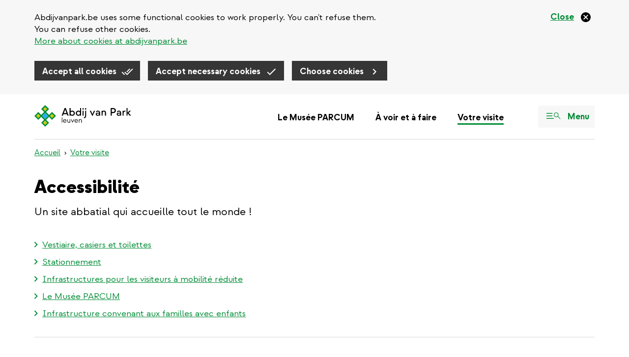

--- FILE ---
content_type: text/html; charset=UTF-8
request_url: https://www.abdijvanpark.be/fr/accessibilite
body_size: 11665
content:
<!DOCTYPE html>
<html  lang="fr" dir="ltr" prefix="og: https://ogp.me/ns#">
  <head>
    
    <!-- Favicon default -->
    <link rel="shortcut icon" type="image/ico" href="/themes/custom/leuven_rebranding/images/skins/abdijvanpark/10-favicons/favicon.ico">

    <!-- Favicons -->
    <link rel="icon" type="image/png" href="/themes/custom/leuven_rebranding/images/skins/abdijvanpark/10-favicons/abdijvanpark--16px.png" sizes="16x16"  >
    <link rel="icon" type="image/png" href="/themes/custom/leuven_rebranding/images/skins/abdijvanpark/10-favicons/abdijvanpark--32px.png" sizes="32x32"  >
    <link rel="icon" type="image/png" href="/themes/custom/leuven_rebranding/images/skins/abdijvanpark/10-favicons/abdijvanpark--96px.png" sizes="96x96"  >
    <link rel="icon" type="image/png" href="/themes/custom/leuven_rebranding/images/skins/abdijvanpark/10-favicons/abdijvanpark-180px.png" sizes="180x180">

    <!-- Apple Touch Icons -->	
    <link rel="apple-touch-icon"  href="/themes/custom/leuven_rebranding/images/skins/abdijvanpark/20-icons/abdijvanpark--16px.png" sizes="16x16"   />
    <link rel="apple-touch-icon"  href="/themes/custom/leuven_rebranding/images/skins/abdijvanpark/20-icons/abdijvanpark--32px.png" sizes="32x32"   />
    <link rel="apple-touch-icon"  href="/themes/custom/leuven_rebranding/images/skins/abdijvanpark/20-icons/abdijvanpark--96px.png" sizes="96x96"   />
    <link rel="apple-touch-icon"  href="/themes/custom/leuven_rebranding/images/skins/abdijvanpark/20-icons/abdijvanpark-180px.png" sizes="180x180" />

    <!-- Windows 8 Tiles -->
    <meta name="msapplication-TileImage" content="/themes/custom/leuven_rebranding/images/skins/abdijvanpark/20-icons/abdijvanpark-180px.png" />
    <meta name="msapplication-TileColor" content="#FFFFFF" />
    <meta name="application-name"        content="Stad Leuven websites" />



    <meta charset="utf-8" />
<link rel="canonical" href="https://www.abdijvanpark.be/fr/accessibilite" />
<link rel="image_src" href="https://www.abdijvanpark.be/sites/abdijvanpark.be/files/styles/is_og_sharing/public/images/2023-10/in%20rolstoel.jpg?itok=WqKQNnyg" />
<meta property="og:site_name" content="Abdijvanpark Leuven" />
<meta property="og:title" content="Accessibilité" />
<meta property="og:description" content="Un site abbatial qui accueille tout le monde" />
<meta property="og:image" content="https://www.abdijvanpark.be/sites/abdijvanpark.be/files/styles/is_og_sharing/public/images/2023-10/in%20rolstoel.jpg?itok=WqKQNnyg" />
<meta property="og:image" content="https://www.abdijvanpark.be/themes/custom/leuven_rebranding/images/skins/abdijvanpark/og-image.png" />
<meta property="og:image:type" content="image/jpeg" />
<meta property="og:image:width" content="1200" />
<meta property="og:image:height" content="630" />
<meta property="og:updated_time" content="2025-03-11T15:24:13+0100" />
<meta property="article:published_time" content="2023-08-25T16:34:12+0200" />
<meta property="article:modified_time" content="2025-03-11T15:24:13+0100" />
<meta name="MobileOptimized" content="width" />
<meta name="HandheldFriendly" content="true" />
<meta name="viewport" content="width=device-width, initial-scale=1.0" />
<style>#sliding-popup.sliding-popup-top { position: fixed; }</style>
<link rel="alternate" hreflang="nl" href="https://www.abdijvanpark.be/toegankelijkheid" />
<link rel="alternate" hreflang="en" href="https://www.abdijvanpark.be/en/accessibility" />
<link rel="alternate" hreflang="fr" href="https://www.abdijvanpark.be/fr/accessibilite" />

    <title>Accessibilité | Abdijvanpark Leuven</title>
    <link rel="stylesheet" media="all" href="/sites/abdijvanpark.be/files/css/css_P1SGDz5nJ2LlfFo6gjD8ChmwIqkLaZb34an-8Ge4wVs.css?delta=0&amp;language=fr&amp;theme=leuven_rebranding&amp;include=[base64]" />
<link rel="stylesheet" media="all" href="/sites/abdijvanpark.be/files/css/css_RMZG_c3BTeyNpZPUmjJH0cJNGGqjekDGP98TL22HtH0.css?delta=1&amp;language=fr&amp;theme=leuven_rebranding&amp;include=[base64]" />

    <script type="application/json" data-drupal-selector="drupal-settings-json">{"path":{"baseUrl":"\/","pathPrefix":"fr\/","currentPath":"node\/28","currentPathIsAdmin":false,"isFront":false,"currentLanguage":"fr"},"pluralDelimiter":"\u0003","suppressDeprecationErrors":true,"gtag":{"tagId":"","consentMode":false,"otherIds":[],"events":[],"additionalConfigInfo":[]},"ajaxPageState":{"libraries":"[base64]","theme":"leuven_rebranding","theme_token":null},"ajaxTrustedUrl":{"\/fr\/search\/results":true},"f_cookie_metrics":{"active":true},"data":{"extlink":{"extTarget":false,"extTargetAppendNewWindowDisplay":true,"extTargetAppendNewWindowLabel":"(opens in a new window)","extTargetNoOverride":false,"extNofollow":true,"extTitleNoOverride":false,"extNoreferrer":false,"extFollowNoOverride":true,"extClass":"ext","extLabel":"(link is external)","extImgClass":false,"extSubdomains":true,"extExclude":"","extInclude":"pers\\.leuven\\.be","extCssExclude":".paragraph--type-pt-highlight-message","extCssInclude":"","extCssExplicit":".region-content, .region-content-bottom, .region-footer, .region-content-top","extAlert":false,"extAlertText":"This link will take you to an external web site. We are not responsible for their content.","extHideIcons":false,"mailtoClass":"0","telClass":"","mailtoLabel":"(link sends email)","telLabel":"(link is a phone number)","extUseFontAwesome":true,"extIconPlacement":"append","extPreventOrphan":false,"extFaLinkClasses":"ext","extFaMailtoClasses":"fa fa-envelope-o","extAdditionalLinkClasses":"","extAdditionalMailtoClasses":"","extAdditionalTelClasses":"","extFaTelClasses":"fa fa-phone","allowedDomains":[],"extExcludeNoreferrer":""}},"eu_cookie_compliance":{"cookie_policy_version":"2.0.0","popup_enabled":true,"popup_agreed_enabled":false,"popup_hide_agreed":false,"popup_clicking_confirmation":false,"popup_scrolling_confirmation":false,"popup_html_info":"\u003Cdiv class=\u0022eu-cookie-compliance-banner\u0022\u003E\n  \u003Cdiv class=\u0022container\u0022\u003E\n    \u003Cdiv class=\u0022popup-content info eu-cookie-compliance-banner__content\u0022\u003E\n      \u003Cdiv id=\u0022popup-text\u0022 class=\u0022eu-cookie-compliance-banner__message\u0022\u003E\n        \u003C!-- this message gets set via JS in f_cookies_banner_func.js\n        This is to avoid the markup filtering done by the cookie module --\u003E\n      \u003C\/div\u003E\n      \u003Cbutton type=\u0022button\u0022 class=\u0022disagree-button decline-button eu-cookie-withdraw-button close-cross-cookie\u0022 aria-label=\u0022Close\u0022\u003E\n        \u003Cspan\u003EClose\u003C\/span\u003E\n      \u003C\/button\u003E\n\n      \u003Cdiv id=\u0022popup-buttons\u0022 class=\u0022eu-cookie-compliance-banner__buttons\u0022\u003E\n        \u003Cbutton type=\u0022button\u0022 class=\u0022agree-button eu-cookie-compliance-default-button btn btn-primary\u0022\u003EAccept all cookies\u003C\/button\u003E\n        \u003Cbutton type=\u0022button\u0022 class=\u0022eu-cookie-compliance-necessary-cookies-accept btn btn-primary\u0022\u003EAccept necessary cookies\u003C\/button\u003E\n        \u003Cbutton type=\u0022button\u0022 class=\u0022find-more-button eu-cookie-compliance-more-button btn btn-primary\u0022\u003EChoose cookies\u003C\/button\u003E\n      \u003C\/div\u003E\n    \u003C\/div\u003E\n  \u003C\/div\u003E\n\u003C\/div\u003E","use_mobile_message":false,"mobile_popup_html_info":"\u003Cdiv class=\u0022eu-cookie-compliance-banner\u0022\u003E\n  \u003Cdiv class=\u0022container\u0022\u003E\n    \u003Cdiv class=\u0022popup-content info eu-cookie-compliance-banner__content\u0022\u003E\n      \u003Cdiv id=\u0022popup-text\u0022 class=\u0022eu-cookie-compliance-banner__message\u0022\u003E\n        \u003C!-- this message gets set via JS in f_cookies_banner_func.js\n        This is to avoid the markup filtering done by the cookie module --\u003E\n      \u003C\/div\u003E\n      \u003Cbutton type=\u0022button\u0022 class=\u0022disagree-button decline-button eu-cookie-withdraw-button close-cross-cookie\u0022 aria-label=\u0022Close\u0022\u003E\n        \u003Cspan\u003EClose\u003C\/span\u003E\n      \u003C\/button\u003E\n\n      \u003Cdiv id=\u0022popup-buttons\u0022 class=\u0022eu-cookie-compliance-banner__buttons\u0022\u003E\n        \u003Cbutton type=\u0022button\u0022 class=\u0022agree-button eu-cookie-compliance-default-button btn btn-primary\u0022\u003EAccept all cookies\u003C\/button\u003E\n        \u003Cbutton type=\u0022button\u0022 class=\u0022eu-cookie-compliance-necessary-cookies-accept btn btn-primary\u0022\u003EAccept necessary cookies\u003C\/button\u003E\n        \u003Cbutton type=\u0022button\u0022 class=\u0022find-more-button eu-cookie-compliance-more-button btn btn-primary\u0022\u003EChoose cookies\u003C\/button\u003E\n      \u003C\/div\u003E\n    \u003C\/div\u003E\n  \u003C\/div\u003E\n\u003C\/div\u003E","mobile_breakpoint":768,"popup_html_agreed":false,"popup_use_bare_css":true,"popup_height":"auto","popup_width":"100%","popup_delay":1000,"popup_link":"\/fr\/cookies","popup_link_new_window":false,"popup_position":true,"fixed_top_position":true,"popup_language":"fr","store_consent":false,"better_support_for_screen_readers":false,"cookie_name":"cookie-agreed","reload_page":false,"domain":"","domain_all_sites":false,"popup_eu_only":false,"popup_eu_only_js":false,"cookie_lifetime":100,"cookie_session":0,"set_cookie_session_zero_on_disagree":1,"disagree_do_not_show_popup":false,"method":"categories","automatic_cookies_removal":false,"allowed_cookies":"ccat_necessary_cookies_required:cookie-agreed-v2-categories","withdraw_markup":"\u003Cbutton type=\u0022button\u0022 class=\u0022eu-cookie-withdraw-tab\u0022\u003EPrivacy settings\u003C\/button\u003E\n\u003Cdiv aria-labelledby=\u0022popup-text\u0022 class=\u0022eu-cookie-withdraw-banner\u0022\u003E\n  \u003Cdiv class=\u0022popup-content info eu-cookie-compliance-content\u0022\u003E\n    \u003Cdiv id=\u0022popup-text\u0022 class=\u0022eu-cookie-compliance-message\u0022 role=\u0022document\u0022\u003E\n      \u003Ch2\u003EWe use cookies on this site to enhance your user experience\u003C\/h2\u003E\u003Cp\u003EYou have given your consent for us to set cookies.\u003C\/p\u003E\n    \u003C\/div\u003E\n    \u003Cdiv id=\u0022popup-buttons\u0022 class=\u0022eu-cookie-compliance-buttons\u0022\u003E\n      \u003Cbutton type=\u0022button\u0022 class=\u0022eu-cookie-withdraw-button \u0022\u003EClose\u003C\/button\u003E\n    \u003C\/div\u003E\n  \u003C\/div\u003E\n\u003C\/div\u003E","withdraw_enabled":false,"reload_options":null,"reload_routes_list":"","withdraw_button_on_info_popup":false,"cookie_categories":["noodzakelijke_cookies_verplicht_","analytische_cookies"],"cookie_categories_details":{"noodzakelijke_cookies_verplicht_":{"uuid":"65c2891e-a224-4a61-a799-6a05daf4df7a","langcode":"nl","status":true,"dependencies":[],"id":"noodzakelijke_cookies_verplicht_","label":"Noodzakelijke cookies (verplicht)","description":"Nodig om de website goed te laten werken. Deze cookies kan je niet weigeren. \u003Cbr \/\u003E\r\n\u003Ca href=\u0022#noodzakelijke-cookies-1\u0022\u003EMeer over noodzakelijke cookies\u003C\/a\u003E","checkbox_default_state":"required","weight":-10},"analytische_cookies":{"uuid":"f31925b5-cb4d-4071-ad17-caca6bbb6f70","langcode":"nl","status":true,"dependencies":[],"id":"analytische_cookies","label":"Analytische cookies","description":"We verzamelen statistieken over jou en onze website om onze dienstverlening te verbeteren. \r\nVoor ons zijn die data anoniem, voor Google en Pingdom niet.\u003Cbr \/\u003E\r\n\u003Ca href=\u0022#analytische-cookies-2\u0022\u003EMeer over analytische cookies\u003C\/a\u003E","checkbox_default_state":"unchecked","weight":-9}},"enable_save_preferences_button":true,"cookie_value_disagreed":"0","cookie_value_agreed_show_thank_you":"1","cookie_value_agreed":"2","containing_element":"body","settings_tab_enabled":false,"olivero_primary_button_classes":"","olivero_secondary_button_classes":"","close_button_action":"close_banner","open_by_default":true,"modules_allow_popup":true,"hide_the_banner":false,"geoip_match":true,"unverified_scripts":[]},"f_cookies":{"all_categories":["noodzakelijke_cookies_verplicht_","analytische_cookies"],"hide_banner":false,"banner_message":"\u003Cp\u003EAbdijvanpark.be uses some functional cookies to work properly. You can\u0027t refuse them.\u003Cbr\u003EYou can refuse other cookies.\u003Cbr\u003E\u003Ca href=\u0022\/welke-cookies-gebruiken-we-op-abdijvanparkbe\u0022\u003EMore about cookies at abdijvanpark.be\u003C\/a\u003E\u003C\/p\u003E"},"bootstrap":{"forms_has_error_value_toggle":1,"modal_animation":1,"modal_backdrop":"true","modal_focus_input":1,"modal_keyboard":1,"modal_select_text":1,"modal_show":1,"modal_size":"modal-lg","popover_enabled":1,"popover_animation":1,"popover_auto_close":1,"popover_container":"body","popover_content":"","popover_delay":"0","popover_html":0,"popover_placement":"right","popover_selector":"","popover_title":"","popover_trigger":"click","tooltip_enabled":1,"tooltip_animation":1,"tooltip_container":"body","tooltip_delay":"0","tooltip_html":0,"tooltip_placement":"auto left","tooltip_selector":"","tooltip_trigger":"hover"},"processOnDesktopAsWell":true,"chosen":{"selector":"#webform-submission-geert-test-leuven-countries-add-form  select:visible, .webform-submission-erfgoedverordening-vragen-v2-form select#edit-wat-is-jouw-adres-,  .webform-submission-form select:visible","minimum_single":15,"minimum_multiple":15,"minimum_width":0,"use_relative_width":false,"options":{"disable_search":false,"disable_search_threshold":14,"allow_single_deselect":false,"add_helper_buttons":false,"search_contains":false,"placeholder_text_multiple":"Choose some options","placeholder_text_single":"Choose an option","no_results_text":"No results match","max_shown_results":null,"inherit_select_classes":true}},"search_api_autocomplete":{"vw_search":{"auto_submit":true,"min_length":2}},"user":{"uid":0,"permissionsHash":"879a7eb3d1e44acb9775d8d9adfeecb75ccf6ef7e75d12e029578a25e2b82547"}}</script>
<script src="/sites/abdijvanpark.be/files/js/js_6nhdRBIibx34lGw7l_0a8q8QZn9__qkw1UND2kQ8nSI.js?scope=header&amp;delta=0&amp;language=fr&amp;theme=leuven_rebranding&amp;include=[base64]"></script>
<script src="/modules/contrib/google_tag/js/gtag.js?t9l7ah"></script>

  </head>
  <body class="path-node page-node-type-ct-page abdijvanpark-be">
    <div id="overlay"></div>
    <a href="#main-content" class="visually-hidden focusable skip-link">
      Aller au contenu principal
    </a>
    
      <div class="dialog-off-canvas-main-canvas" data-off-canvas-main-canvas>
    
  <header class="header">
          
                <div  class="region region-header">
    <div class="container">
      <div class="row">
        <div class="col-sm-12">
          <section id="block-bk-branding" class="block block-system block-system-branding-block clearfix">
  
    

            <a class="logo" href="/fr" title="Accueil" rel="home">
      <img class="logo-initial" src="/themes/custom/leuven_rebranding/images/skins/abdijvanpark/logo.svg" alt="Abdijvanpark Leuven" />
              <img class="logo-focus" src="/themes/custom/leuven_rebranding/images/skins/abdijvanpark/logo_black.svg" alt="Abdijvanpark Leuven" />
          </a>
    </section>


<nav role="navigation" aria-labelledby="block-bk-main-menu-menu" id="block-bk-main-menu">
      
    

        <ul class="main-menu ">
        <li class="first">
    <a href="/fr/le-musee-parcum">
      Le Musée PARCUM</a>
    </li>
        <li>
    <a href="/fr/voir-et-faire">
      À voir et à faire</a>
    </li>
        <li class="active last">
    <a href="/fr/votre-visite">
      Votre visite</a>
    </li>
  </ul>

  </nav>
<section id="block-bk-main-menu-mobile-block" class="block block-f-menus block-f-menus-main-social-search clearfix">
  
    

      <button type="button" id="mobile-m-menu--trigger" class="navbar-toggle" aria-expanded="false">
    <div class="trigger-bars">
      <span class="icon-bar"></span>
      <span class="icon-bar"></span>
      <span class="icon-bar"></span>
    </div>
    <div class="trigger-title" id="menu-title">Menu</div>
</button>
<dialog class="mobile-m-menu--wrapper" aria-labelledby="menu-title">
  <div class="mobile-m-menu--container container">
    <div class="mobile-m-menu--header">

            <div style="max-width: 0; max-height: 0; overflow: hidden;">
        <input autofocus="true">
      </div>

      <a class="menu-logo" href="/"><span class="fr"></span></a>
      <button type="button" id="mobile-m-menu--close" aria-expanded="true">
        <svg focusable="false" aria-hidden="true" class="icon icon--close-white">
  <use xlink:href="/themes/custom/leuven_rebranding/images/icons.defs.svg?v=2023-08-17#close-white" />
</svg>
        <span class="mobile-m-menu--close--text">Close menu</span>
      </button>
    </div>

          <h2 class="menu-title">Menu</h2>

    
    <ul class="mobile-m-menu--content">
                        <li>
            
                        
            <a href="/fr/le-musee-parcum" class="mobile-m-menu--link mobile-m-menu--link--1 has-no-sub-menu">
              Le Musée PARCUM</a>
                      </li>

                                <li>
            
                        
            <a href="/fr/voir-et-faire" class="mobile-m-menu--link mobile-m-menu--link--1 has-no-sub-menu">
              À voir et à faire</a>
                      </li>

                                <li>
            
                        
            <a href="/fr/votre-visite" class="mobile-m-menu--link mobile-m-menu--link--1 has-no-sub-menu">
              Votre visite</a>
                      </li>

                                <li>
            
                        
            <a href="/fr/over-abdij-van-park" class="mobile-m-menu--link mobile-m-menu--link--1 has-no-sub-menu">
              À propos de l’Abbaye de Parc</a>
                      </li>

                                <li>
            
                        
            <a href="/fr/votre-evenement-labbaye-de-parc" class="mobile-m-menu--link mobile-m-menu--link--1 has-no-sub-menu">
              Événements B2B et Privés</a>
                      </li>

                                <li>
            
                        
            <a href="/fr/pour-les-groupes" class="mobile-m-menu--link mobile-m-menu--link--1 has-no-sub-menu">
              Pour les groupes</a>
                      </li>

                                                                          </ul>

          <div class="m-menu--search-form">
        <h2 class="search-title">Rechercher</h2>
<form class="f-search-form" data-drupal-selector="f-search-form" action="/fr/search/results" method="get" id="f-search-form" accept-charset="UTF-8">
  <label for="edit-s" class="sr-only control-label" data-drupal-selector="edit-label" disabled="">
    <span class="label-title">Rechercher</span>&nbsp;<span class="optional-field">(facultatif)</span></label><div data-drupal-selector="edit-wrapper" class="form-group js-form-wrapper form-wrapper" id="edit-wrapper">

<div class="search-input-wrapper"><input class="form-control form-autocomplete form-text main-search-input" data-drupal-selector="edit-s" data-search-api-autocomplete-search="vw_search" data-autocomplete-path="/fr/search_api_autocomplete/vw_search" type="text" id="edit-s" name="s" value="" size="60" maxlength="128" /><svg focusable="false" aria-hidden="true" class="icon icon--close icon--clear-search-input icon--size-lg"><use xlink:href="/themes/custom/leuven_rebranding/images/icons.defs.svg?v=2023-08-17#close" /></svg></div>



<button class="btn btn-primary button js-form-submit form-submit" data-drupal-selector="edit-button" type="submit" id="edit-button" value=""><span class="search-form__button-text">Rechercher</span></button></div>

</form>

      </div>
    
          <div class="mobile-m-menu--footer">
                  <div class="m-menu--social-links">
            
  <ul class="social-links list list--type-unformatted">

          <li>
        <svg focusable="false" aria-hidden="true" class="icon icon--facebook icon--size-lg">
  <use xlink:href="/themes/custom/leuven_rebranding/images/icons.defs.svg?v=2023-08-17#facebook" />
</svg>
        <a class="social-link social-link--type-facebook" href="https://www.facebook.com/AbdijvanPark" target="_blank">Facebook</a>
      </li>
    
    
          <li>
        <svg focusable="false" aria-hidden="true" class="icon icon--instagram icon--size-lg">
  <use xlink:href="/themes/custom/leuven_rebranding/images/icons.defs.svg?v=2023-08-17#instagram" />
</svg>
        <a class="social-link social-link--type-instagram" href="https://www.instagram.com/abdijvanpark/" target="_blank">Instagram</a>
      </li>
    
    
    
    
          <li>
        <svg focusable="false" aria-hidden="true" class="icon icon--linkedin icon--size-lg">
  <use xlink:href="/themes/custom/leuven_rebranding/images/icons.defs.svg?v=2023-08-17#linkedin" />
</svg>
        <a class="social-link social-link--type-linkedin" href="https://www.linkedin.com/company/abdijvanpark/" target="_blank">LinkedIn</a>
      </li>
    
    
    
    
  </ul>

          </div>
        
                  <div class="m-menu--language-switcher">
            
<div id="block-leuvenlanguageswitcher-wrapper" class="handle-focus">
  <section id="block-leuvenlanguageswitcher" class="block block-f-core block-f-core-leuven-language-switcher clearfix">
  
    

      
<div class="form-item js-form-item form-type-select js-form-type-select form-item- js-form-item- form-no-label form-group">
  
        
  
  <div class="select-wrapper"><select onchange="this.options[this.selectedIndex].value &amp;&amp; (window.location = this.options[this.selectedIndex].value);" aria-label="Language Switcher" class="form-select form-control"><option
            value="#">Français</option><option
            value="/toegankelijkheid">Nederlands</option><option
            value="/en/accessibility">English</option></select></div>

  

  
    
  


</div>

  </section>

</div>


          </div>
              </div>
      </div>
</dialog>

  </section>


        </div>
      </div>
    </div>
  </div>

                <div  class="region region-header-bottom container">
        <div class="breadcrumb-container">
    <ol class="breadcrumb">
              <li >
                      <a href="/fr">Accueil</a>
                  </li>
              <li >
                      <a href="/fr/votre-visite">Votre visite</a>
                  </li>
          </ol>
  </div>


  </div>

        </header>

  <main role="main" class="main container js-quickedit-main-content">
                <div class="region region-content-top">
      
  <h1 class="page--title">
<span>Accessibilité</span>
</h1>



  </div>

    
    <div class="row">

            
                  <section class="col-sm-12">

                                      <div class="highlighted">  <div class="region region-highlighted">
      <div data-drupal-messages-fallback class="hidden"></div>

  </div>
</div>
                  
                
                          <a id="main-content"></a>
            <div class="region region-content">
    <div class="node node--type-ct-page node--view-mode-full ds-1col clearfix not-empty" style="">



  



        <div  data-type="component-list" class="field field--name-field-ct-components field--type-entity-reference-revisions field--label-hidden">
        
                  



  
  
  
  
      <div data-type="component" data-index="0" class="clearfix paragraph paragraph--type-pt-introduction paragraph--view-mode-default">
              



      
                  <p>Un site abbatial qui accueille tout le monde&nbsp;!</p>

      
  


          </div>
  




                



  
        
  
  
  
  
  <div data-type="component" data-index="1" class="clearfix paragraph paragraph--type-pt-system-component paragraph--view-mode-default paragraph--style-border-bottom">

    
                                    
    <nav role="navigation" data-nav="in-page" class="nav-in-page" aria-label="In page navigation"></nav>



                </div>





                



  
  
  
  
      <div data-type="component" data-index="2" class="clearfix pt-text pt-text--no-media paragraph paragraph--type-pt-text paragraph--view-mode-default">
              



        <div  class="field field--name-field-pt-text field--type-text-long field--label-hidden">
        
                  <h2>Vestiaire, casiers et toilettes</h2><p>Les vestes et autres effets personnels peuvent être laissés en toute sécurité dans notre vestiaire. Les grands sacs (à dos) sont interdits au musée. Utilisez par conséquent les casiers gratuits au -2.<br>Vous trouverez des toilettes pour les visiteurs à différents endroits du musée.</p><p>Dans la brochure visiteurs, vous trouverez un plan du musée avec toutes les installations pratiques.</p>
      
  
    </div>


          </div>
  




                



  
  
  
  
      <div data-type="component" data-index="3" class="clearfix pt-text pt-text--no-media paragraph paragraph--type-pt-text paragraph--view-mode-default">
              



        <div  class="field field--name-field-pt-text field--type-text-long field--label-hidden">
        
                  <h2><strong>Stationnement</strong></h2>

<p>L’Abbaye de Parc dispose d’un parking gratuit pour une courte durée (quatre heures avec carte de stationnement). Si le parking de l’Abbaye de Parc est complet, garez-vous dans le parking payant souterrain situé sur le site Philipssite, à trois minutes en voiture de l’Abbaye de Parc.</p>

<p>Vous avez une carte de stationnement pour personnes handicapées ? Alors, vous pouvez vous garer à l'entrée du musée. Les personnes à mobilité réduite peuvent rouler jusqu’à l’accueil de l’Abbaye de Parc et de PARCUM.</p>
      
  
    </div>


          </div>
  




                



  
  
  
  
      <div data-type="component" data-index="4" class="clearfix pt-text pt-text--no-media paragraph paragraph--type-pt-text paragraph--view-mode-default">
              
          </div>
  




                



  
  
  
  
      <div data-type="component" data-index="5" class="clearfix pt-text pt-text--no-media paragraph paragraph--type-pt-text paragraph--view-mode-default">
              



        <div  class="field field--name-field-pt-text field--type-text-long field--label-hidden">
        
                  <h2>Infrastructures pour les visiteurs à mobilité réduite</h2><p><strong>Le domaine de l’abbaye</strong></p><p>La voie d’accès à l’accueil de l’Abbaye de Parc et du Musée PARCUM passe par la cour centrale (la Neerhof). Cette route est revêtue de pavés, avec des bandes de béton planes des deux côtés.</p><p>Un chemin pavé légèrement en côte vous conduit par le cimetière à l’accueil et à l’entrée du musée. Si vous venez seul, nous nous ferons un plaisir de vous aider sur cette côte. Dès votre arrivée, appelez le 016 27 44 80.</p><p>Le sentier autour des étangs est adapté aux fauteuils roulants.</p><h2>Le Musée PARCUM</h2><h4>Installations</h4><p><strong>Un peu de repos :</strong> Avec une chaise de musée, vous vous reposez où et quand bon vous semble. Elles sont disponibles à l’accueil. Il y a aussi des bancs de repos en bois dans les salles.</p><p><strong>Sanitaires</strong> : Il y a deux toilettes accessibles en fauteuil roulant (étage -1 du Musée PARCUM et au rez-de-chaussée de la grange dîmière). Ainsi, vous êtes toujours à proximité d'une toilette adaptée.</p><p><strong>Ascenseur : </strong>Tous les étages du musée sont accessibles par ascenseur, à l’exception de la bibliothèque du monastère et de la résidence de l’abbé. Il y a des différences de niveau petites et grandes à travers le musée, mais nos collaborateurs d'accueil sont toujours prêts à vous accompagner.</p><p>L'entrée du musée est accessible aux personnes en fauteuil roulant. </p><h4>Visite numérique avec lunettes de réalité virtuelle</h4><p>La bibliothèque du monastère et la résidence de l'abbé ne sont malheureusement pas accessibles par l'ascenseur : pour y accéder, il faut emprunter quelques marches. Les visiteurs à mobilité réduite peuvent donc utiliser des lunettes de réalité virtuelle, qui leur permettent de visiter les espaces historiques tout en écoutant des extraits audio. L’utilisation du casque de réalité virtuelle est incluse dans le billet d’entrée.</p><h4>Visiter le Musée PARCUM à un tarif réduit</h4><p>Si vous vous faites accompagner en tant que visiteur à mobilité réduite , celui-ci accède gratuitement au musée. Vous bénéficiez vous-même d’une réduction de 10 €. Si vous avez droit au tarif social (par example <a href="https://helpdesk.uitpas.be/hc/nl/articles/360010577099--Hoe-kan-ik-gebruik-maken-van-het-kansentarief-">Uitpas</a>), vous ne payez que 2 € pour une visite.</p><p> </p>
      
  
    </div>


          </div>
  




                



  
  
  
  
      <div data-type="component" data-index="6" class="clearfix pt-text pt-text--no-media paragraph paragraph--type-pt-text paragraph--view-mode-default">
              



        <div  class="field field--name-field-pt-text field--type-text-long field--label-hidden">
        
                  <h2>Infrastructure convenant aux familles avec enfants</h2><p>L’Abbaye de Parc fascine petits et grands. Nous avons ainsi élaboré plusieurs parcours famille, comme « <a href="/fr/faufilez-vous-partout-dans-labbaye-avec-norrie" data-entity-type="node" data-entity-uuid="8cdf7b96-ad4f-4eba-a1ee-d372f2f2e213" data-entity-substitution="canonical">Faufilez-vous partout dans l’abbaye avec Norrie, la petite souris</a> » (6 à 12 ans) *et « <a href="/fr/bert-raconte" data-entity-type="node" data-entity-uuid="1f7baeff-63a8-4367-9158-75e70691cbc5" data-entity-substitution="canonical">Bert raconte… </a>» (8 à 12 ans)*. Pendant les vacances, nous organisons souvent des activités supplémentaires, que vous retrouverez sur notre calendrier.</p><p>* Attention : le parcours familial n'est disponible qu'en néerlandais.</p><h4>Poussettes et sacs à dos</h4><p>Les poussettes sont interdites dans les salles. Pour une visite avec de jeunes enfants, un porte-bébé est recommandé. Pour les enfants plus âgés, des bancs dans le musée et des tabourets pliables sont à disposition.</p><h4>Matelas à langer</h4><p>Les toilettes au niveau -1 disposent de matelas à langer.</p><h4>Allaitment</h4><p>À la recherche d’un endroit calme pour allaiter ? Adressez-vous à l’un de nos collaborateurs d’accueil. Ils se feront un plaisir de vous guider vers un endroit calme et fermé.</p>
      
  
    </div>


          </div>
  




      
  
    </div>



</div>


  </div>

        
      </section>

                </div>

                <div class="region region-content-bottom">
    <section id="block-bk-error-report" class="block block-f-core block-f-core-error-report clearfix">
  
    

      Something wrong or unclear on this page? <a href="/iets-fout-onduidelijk-op-deze-website-meld-het-ons?origin=/fr/accessibilite">Let us know.</a>
  </section>


  </div>

      </main>

<footer class="footer container" role="contentinfo">
        
            <div  class="region region-footer-bottom">
    <div class="row">
      

  <div id="stadleuven-footer">

    <div id="stadleuven-footer-menu">
            <nav role="navigation" aria-labelledby="block-bk-stadleuven-footer-menu" id="block-bk-stadleuven-footer">
                                          
        <h2 class="visually-hidden" id="block-bk-stadleuven-footer-menu">Stadleuven footer menu</h2>
        

                          

      <ul class="menu menu--m-stadleuven-footer list list--type-inline">
                      <li class="first">
                                        <a href="/fr/node/95" data-drupal-link-system-path="node/95">Contact</a>
              </li>
                      <li>
                                        <a href="/fr/node/74" data-drupal-link-system-path="node/74">Privacy</a>
              </li>
                      <li>
                                        <a href="/welke-cookies-gebruiken-we-op-abdijvanparkbe">Cookies</a>
              </li>
                      <li>
                                        <a href="/fr/proclaimer" data-drupal-link-system-path="node/79">Proclaimer</a>
              </li>
                      <li class="last">
                                        <a href="/fr/accessibility" data-drupal-link-system-path="node/77">Toegankelijkheid</a>
              </li>
        </ul>
  

              </nav>
    </div>

    <div id="stadleuven-footer-logo">
      <span class="text">Dit is een website van</span>
      <a class="logo" href="https://leuven.be" title="Stad Leuven"></a>
    </div>

  </div>


    </div>
  </div>

  </footer>

  </div>

    
    <script src="/core/assets/vendor/jquery/jquery.min.js?v=4.0.0-rc.1"></script>
<script src="/sites/abdijvanpark.be/files/js/js_EwtvAx2oXACiXEqB68EPM7wgLpDpnOBlaCtbGqnQLrg.js?scope=footer&amp;delta=1&amp;language=fr&amp;theme=leuven_rebranding&amp;include=[base64]"></script>
<script src="/modules/custom/f_cookies/js/f_cookies.banner_func.js?v=11.2.10" defer></script>
<script src="/sites/abdijvanpark.be/files/js/js_2IuyxQF2nWxJYMHLSIBhVMtGL8uTQNkOJRV1KWOS2-k.js?scope=footer&amp;delta=3&amp;language=fr&amp;theme=leuven_rebranding&amp;include=[base64]"></script>
<script src="/modules/custom/f_menus/js/f_menus.mobile.js?t9l7ah"></script>
<script src="/sites/abdijvanpark.be/files/js/js_OU2AT5E3j1dAJkgeqPKfu3Gmfsjtc-6qHnk9Ztxfz-Q.js?scope=footer&amp;delta=5&amp;language=fr&amp;theme=leuven_rebranding&amp;include=[base64]"></script>

  </body>
</html>


--- FILE ---
content_type: image/svg+xml
request_url: https://www.abdijvanpark.be/themes/custom/leuven_rebranding/images/icons/menu_search_green.svg
body_size: 817
content:
<svg width="39" height="24" fill="none" xmlns="http://www.w3.org/2000/svg"><path d="M32.597 18.578l.078.078.078-.078.825-.825.078-.078-.078-.078-4.881-4.844a4.777 4.777 0 001.013-2.95c0-1.356-.477-2.516-1.429-3.474C27.33 5.37 26.17 4.89 24.81 4.89c-1.36 0-2.522.48-3.48 1.438-.959.959-1.439 2.118-1.439 3.472s.48 2.513 1.437 3.471c.957.96 2.13 1.439 3.51 1.439.576 0 1.12-.093 1.633-.279.477-.173.9-.41 1.268-.713l4.86 4.86zM27.33 12.32c-.69.697-1.525 1.045-2.511 1.045-.997 0-1.841-.348-2.539-1.046A3.431 3.431 0 0121.235 9.8c0-.983.348-1.82 1.045-2.52.697-.697 1.542-1.045 2.539-1.045.986 0 1.821.348 2.511 1.045a3.45 3.45 0 011.035 2.52 3.45 3.45 0 01-1.035 2.52z" fill="#008c36" stroke="#fff" stroke-width=".22"/><path d="M5 18v-1.5h15V18H5zm0-5.25v-1.5h12.083v1.5H5zM5 7.5V6h12.083v1.5H5z" fill="#008c36"/></svg>

--- FILE ---
content_type: image/svg+xml
request_url: https://www.abdijvanpark.be/themes/custom/leuven_rebranding/images/skins/abdijvanpark/logo_black.svg
body_size: 4372
content:
<svg width="215" height="48" fill="none" xmlns="http://www.w3.org/2000/svg"><path d="M19.636 39.273L24 34.91l4.364 4.364L24 43.634l-4.364-4.36zM4.366 24l4.362-4.364L13.092 24l-4.364 4.364L4.366 24zm30.543 0l4.364-4.364L43.636 24l-4.363 4.364L34.91 24zm-17.454 0L24 17.455 30.545 24 24 30.545 17.455 24zm2.18-15.273L24 4.364l4.364 4.363L24 13.09l-4.364-4.364zM24 0l-8.727 8.727 6.545 6.546-6.545 6.545-6.546-6.545L0 24l8.727 8.727 6.546-6.545 6.545 6.545-6.545 6.546L24 48l8.727-8.727-6.545-6.546 6.545-6.545 6.546 6.545L48 24l-8.727-8.727-6.546 6.545-6.545-6.545 6.545-6.546L24 0zm49.123 23.447l-1.302-3.5h-7.623l-1.302 3.5h-2.703l6.563-16.894h2.63l6.441 16.894h-2.704zm-8.033-5.84h5.838l-2.92-7.818-2.92 7.819h.002zm24.303.363c0 3.233-2.557 5.743-5.79 5.743a5.628 5.628 0 01-3.57-1.28v1.014H77.74V6.553h2.293v6.951a5.624 5.624 0 013.57-1.278c3.233 0 5.79 2.534 5.79 5.743zm-2.413 0c0-2.028-1.47-3.524-3.474-3.547-1.978.023-3.474 1.52-3.474 3.546 0 2.027 1.496 3.523 3.474 3.523 1.978 0 3.474-1.496 3.474-3.523zm13.905-11.415h2.292v16.894h-2.292v-1.014a5.624 5.624 0 01-3.57 1.28c-3.233 0-5.79-2.51-5.79-5.744 0-3.235 2.557-5.744 5.79-5.744a5.63 5.63 0 013.57 1.279V6.555zm0 11.414c0-2.027-1.496-3.523-3.474-3.546-2.003.023-3.474 1.52-3.474 3.546 0 2.027 1.471 3.523 3.474 3.523s3.474-1.496 3.474-3.523zm5.123-9.555c0-.87.7-1.544 1.569-1.544.917 0 1.592.675 1.592 1.544s-.677 1.52-1.592 1.52c-.869 0-1.569-.652-1.569-1.52zm.435 15.035V12.492h2.293V23.45h-2.293zm3.019 3.426c1.64 0 2.581-1.086 2.581-2.824V12.492h2.292v11.559c0 3.185-2.002 4.996-4.873 4.996v-2.173.001zm2.147-18.461c0-.87.675-1.544 1.567-1.544.892 0 1.592.675 1.592 1.544s-.675 1.52-1.592 1.52-1.567-.652-1.567-1.52zm16.097 15.276l-5.355-11.198h2.631l3.256 7.265 3.353-7.265h2.534l-5.356 11.197h-1.063zm7.824-3.548c0-1.93 1.543-3.162 3.666-3.162h2.51c.7 0 1.134-.41 1.134-1.013 0-.725-.796-1.665-2.46-1.665-1.473 0-2.342.796-2.776 1.834l-1.713-1.11c.7-1.568 2.196-2.8 4.489-2.8 3.087 0 4.777 2.077 4.777 4.298v6.926h-2.123v-1.206c-.411.629-1.568 1.471-3.281 1.471-2.582 0-4.222-1.592-4.222-3.57l-.001-.003zm7.358-1.23v-.145h-3.425c-.917 0-1.544.603-1.544 1.398 0 .87.724 1.569 2.028 1.569 1.832 0 2.943-1.183 2.943-2.824l-.002.001zm5.628 4.535V12.491h2.149v1.254c.41-.652 1.544-1.52 3.257-1.52 2.581 0 4.344 1.882 4.344 4.32v6.902h-2.293v-6.42c0-1.567-.965-2.654-2.509-2.654s-2.655 1.11-2.655 2.871v6.203h-2.293zm19.987 0V6.553h5.959c3.136 0 5.694 2.415 5.694 5.43 0 3.016-2.437 5.598-5.694 5.598h-3.426v5.865h-2.533v.001zm2.533-8.205h3.016c1.979 0 3.426-1.4 3.426-3.257 0-1.858-1.447-3.137-3.426-3.137h-3.016v6.396-.002zm10.939 4.9c0-1.93 1.543-3.162 3.666-3.162h2.51c.7 0 1.134-.41 1.134-1.013 0-.725-.796-1.665-2.46-1.665-1.473 0-2.342.796-2.776 1.834l-1.713-1.11c.7-1.568 2.196-2.8 4.489-2.8 3.087 0 4.777 2.077 4.777 4.298v6.926h-2.123v-1.206c-.411.629-1.568 1.471-3.281 1.471-2.582 0-4.222-1.592-4.222-3.57l-.001-.003zm7.358-1.23v-.145h-3.425c-.917 0-1.544.603-1.544 1.398 0 .87.724 1.569 2.027 1.569 1.833 0 2.944-1.183 2.944-2.824l-.002.001zm5.628 4.535V12.491h2.148v1.52c.53-1.087 1.809-1.762 3.208-1.762h.796v2.244h-.965c-1.833 0-2.895 1.255-2.895 3.088v5.865h-2.292v.001zm18.799 0h-3.064l-4.754-5.453v5.453h-2.293V6.553h2.293V16.69l4.174-4.2h3.112l-4.921 4.804 5.452 6.153h.001zM60.531 38.677V27.285h1.14v11.392h-1.14zm2.803-3.661c0-2.067 1.529-3.84 3.807-3.84 2.277 0 4.003 1.854 3.709 4.214h-6.281c.195 1.497 1.464 2.328 2.651 2.328.993 0 1.92-.505 2.409-1.336l.928.603c-.667 1.155-1.92 1.871-3.335 1.871-2.213 0-3.89-1.757-3.89-3.84h.002zm6.265-.684c-.082-1.009-1.041-2.033-2.457-2.033s-2.261.878-2.522 2.033h4.979zm8.38-2.978v4.2c0 1.383-.798 2.197-2.002 2.197-1.204 0-2.001-.814-2.001-2.198v-4.2h-1.14v4.2c0 1.79 1.026 3.305 3.14 3.305.837 0 1.5-.241 2.001-.639v.46h1.14v-7.324h-1.14l.002-.001zm6.248 7.566l-3.807-7.568h1.302l2.506 5.143 2.523-5.142h1.301l-3.806 7.568h-.019zm4.476-3.904c0-2.067 1.528-3.84 3.806-3.84s4.003 1.854 3.709 4.214h-6.281c.195 1.497 1.464 2.328 2.652 2.328.992 0 1.92-.505 2.408-1.336l.928.603c-.667 1.155-1.92 1.871-3.335 1.871-2.213 0-3.889-1.757-3.889-3.84h.002zm6.264-.684c-.081-1.009-1.04-2.033-2.457-2.033-1.416 0-2.26.878-2.522 2.033h4.979zm3.401 4.345v-7.323h1.04v1.074c.26-.521 1.074-1.253 2.376-1.253 1.773 0 2.896 1.27 2.896 2.914v4.59h-1.139v-4.345c0-1.253-.781-2.05-1.952-2.05-1.171 0-2.083.895-2.083 2.278v4.117h-1.14l.002-.002z" fill="#000"/></svg>

--- FILE ---
content_type: image/svg+xml
request_url: https://www.abdijvanpark.be/themes/custom/leuven_rebranding/images/skins/abdijvanpark/icons/arrow-right.svg
body_size: 227
content:
<svg width="7" height="12" xmlns="http://www.w3.org/2000/svg"><path d="M.29 9.88L4.17 6 .29 2.12A.996.996 0 111.7.71L6.29 5.3c.39.39.39 1.02 0 1.41L1.7 11.3a.996.996 0 01-1.41 0c-.38-.39-.39-1.03 0-1.42z" fill="#008c36"/></svg>

--- FILE ---
content_type: image/svg+xml
request_url: https://www.abdijvanpark.be/themes/custom/leuven_rebranding/images/icons.defs.svg?v=2023-08-17
body_size: 13812
content:
<?xml version="1.0" encoding="utf-8"?><svg xmlns="http://www.w3.org/2000/svg" xmlns:xlink="http://www.w3.org/1999/xlink"><defs><svg viewBox="0 0 12 7" id="arrow-down" xmlns="http://www.w3.org/2000/svg"><path d="M2.12.29L6 4.17 9.88.29a.996.996 0 111.41 1.41L6.7 6.29a.996.996 0 01-1.41 0L.7 1.7A.996.996 0 01.7.29c.39-.38 1.03-.39 1.42 0z" fill-rule="evenodd"/></svg><svg viewBox="0 0 11 18" id="arrow-left" xmlns="http://www.w3.org/2000/svg"><path d="M10.065 14.82L4.245 9l5.82-5.82a1.494 1.494 0 000-2.115 1.494 1.494 0 00-2.115 0L1.065 7.95a1.494 1.494 0 000 2.115L7.95 16.95c.585.585 1.53.585 2.115 0 .57-.585.585-1.545 0-2.13z" fill-rule="evenodd"/></svg><svg viewBox="0 0 7 12" id="arrow-right" xmlns="http://www.w3.org/2000/svg"><path d="M.29 9.88L4.17 6 .29 2.12A.996.996 0 111.7.71L6.29 5.3c.39.39.39 1.02 0 1.41L1.7 11.3a.996.996 0 01-1.41 0c-.38-.39-.39-1.03 0-1.42z" fill-rule="evenodd"/></svg><svg viewBox="0 0 7 12" id="arrow-right-blue" xmlns="http://www.w3.org/2000/svg"><path d="M.29 9.88L4.17 6 .29 2.12A.996.996 0 111.7.71L6.29 5.3c.39.39.39 1.02 0 1.41L1.7 11.3a.996.996 0 01-1.41 0c-.38-.39-.39-1.03 0-1.42z" fill="#2e2e82" fill-rule="evenodd"/></svg><svg viewBox="0 0 14 14" id="close" xmlns="http://www.w3.org/2000/svg"><path d="M13.3.71a.996.996 0 00-1.41 0L7 5.59 2.11.7A.996.996 0 10.7 2.11L5.59 7 .7 11.89a.996.996 0 101.41 1.41L7 8.41l4.89 4.89a.996.996 0 101.41-1.41L8.41 7l4.89-4.89c.38-.38.38-1.02 0-1.4z" fill-rule="evenodd"/></svg><svg fill="#2e2e82" viewBox="0 0 14 14" id="close-blue" xmlns="http://www.w3.org/2000/svg"><path d="M13.3.71a.996.996 0 00-1.41 0L7 5.59 2.11.7A.996.996 0 10.7 2.11L5.59 7 .7 11.89a.996.996 0 101.41 1.41L7 8.41l4.89 4.89a.996.996 0 101.41-1.41L8.41 7l4.89-4.89c.38-.38.38-1.02 0-1.4z" fill-rule="evenodd"/></svg><svg viewBox="0 0 24 24" id="close-circle-black" xmlns="http://www.w3.org/2000/svg"><path d="M12 0C5.364 0 0 5.364 0 12s5.364 12 12 12 12-5.364 12-12S18.636 0 12 0zm6 16.308L16.308 18 12 13.692 7.692 18 6 16.308 10.308 12 6 7.692 7.692 6 12 10.308 16.308 6 18 7.692 13.692 12z" fill-rule="evenodd"/></svg><svg viewBox="0 0 24 24" id="close-circle-red" xmlns="http://www.w3.org/2000/svg"><path d="M12 0C5.364 0 0 5.364 0 12s5.364 12 12 12 12-5.364 12-12S18.636 0 12 0zm6 16.308L16.308 18 12 13.692 7.692 18 6 16.308 10.308 12 6 7.692 7.692 6 12 10.308 16.308 6 18 7.692 13.692 12z" fill="#e30512" fill-rule="evenodd"/></svg><svg viewBox="0 0 24 24" id="close-circle-white" xmlns="http://www.w3.org/2000/svg"><path d="M12 0C5.364 0 0 5.364 0 12s5.364 12 12 12 12-5.364 12-12S18.636 0 12 0zm6 16.308L16.308 18 12 13.692 7.692 18 6 16.308 10.308 12 6 7.692 7.692 6 12 10.308 16.308 6 18 7.692 13.692 12z" fill="#fff" fill-rule="evenodd"/></svg><svg fill="#fff" viewBox="0 0 14 14" id="close-white" xmlns="http://www.w3.org/2000/svg"><path d="M13.3.71a.996.996 0 00-1.41 0L7 5.59 2.11.7A.996.996 0 10.7 2.11L5.59 7 .7 11.89a.996.996 0 101.41 1.41L7 8.41l4.89 4.89a.996.996 0 101.41-1.41L8.41 7l4.89-4.89c.38-.38.38-1.02 0-1.4z" fill-rule="evenodd"/></svg><svg viewBox="0 0 18 18" id="download" xmlns="http://www.w3.org/2000/svg"><path d="M16 10v5c0 .55-.45 1-1 1H3c-.55 0-1-.45-1-1v-5c0-.55-.45-1-1-1s-1 .45-1 1v6c0 1.1.9 2 2 2h14c1.1 0 2-.9 2-2v-6c0-.55-.45-1-1-1s-1 .45-1 1zm-6-.33l1.88-1.88a.996.996 0 111.41 1.41L9.7 12.79a.996.996 0 01-1.41 0L4.7 9.2a.996.996 0 111.41-1.41L8 9.67V1c0-.55.45-1 1-1s1 .45 1 1v8.67z" fill-rule="evenodd"/></svg><svg viewBox="0 0 28 28" id="exclamation-mark" xmlns="http://www.w3.org/2000/svg"><path d="M14 .667C6.64.667.667 6.64.667 14S6.64 27.333 14 27.333 27.333 21.36 27.333 14 21.36.667 14 .667zm1.333 20h-2.666V18h2.666v2.667zm0-5.334h-2.666v-8h2.666v8z" fill-rule="evenodd"/></svg><svg style="background:#000" viewBox="0 0 24 24" id="facebook" xmlns="http://www.w3.org/2000/svg"><g fill="none" fill-rule="evenodd"><path fill="#000" d="M0 0h24v24H0z"/><path fill="none" d="M0 0h24v24H0z"/><path d="M9.494 24.5h3.991V13.999h2.662l.353-3.619h-3.015l.005-1.811c0-.944.082-1.45 1.327-1.45h1.665V3.5h-2.664c-3.199 0-4.324 1.756-4.324 4.708v2.172H7.5V14h1.994v10.5z" fill="#FFF"/></g></svg><svg viewBox="0 0 24 24" id="filter-list" xmlns="http://www.w3.org/2000/svg"><path d="M0 0h24v24H0V0z" fill="none"/><path d="M11 18h2c.55 0 1-.45 1-1s-.45-1-1-1h-2c-.55 0-1 .45-1 1s.45 1 1 1zM3 7c0 .55.45 1 1 1h16c.55 0 1-.45 1-1s-.45-1-1-1H4c-.55 0-1 .45-1 1zm4 6h10c.55 0 1-.45 1-1s-.45-1-1-1H7c-.55 0-1 .45-1 1s.45 1 1 1z"/></svg><svg style="background:#000" viewBox="0 0 24 24" id="instagram" xmlns="http://www.w3.org/2000/svg"><g fill="none" fill-rule="evenodd"><path fill="#000" d="M0 0h24v24H0z"/><path fill="none" d="M0 0h24v24H0z" fill-opacity="0" fill-rule="nonzero"/><path d="M12 5.441c2.136 0 2.39.009 3.233.047.78.036 1.203.166 1.485.276.374.145.64.318.92.598.28.28.453.546.598.92.11.282.24.705.276 1.485.038.844.047 1.097.047 3.233s-.009 2.39-.047 3.233c-.036.78-.166 1.203-.276 1.485-.145.374-.318.64-.598.92-.28.28-.546.453-.92.598-.282.11-.705.24-1.485.276-.844.038-1.097.047-3.233.047s-2.39-.009-3.233-.047c-.78-.036-1.203-.166-1.485-.276a2.478 2.478 0 01-.92-.598 2.478 2.478 0 01-.598-.92c-.11-.282-.24-.705-.276-1.485-.038-.844-.047-1.097-.047-3.233s.009-2.39.047-3.233c.036-.78.166-1.203.276-1.485.145-.374.318-.64.598-.92.28-.28.546-.453.92-.598.282-.11.705-.24 1.485-.276.844-.038 1.097-.047 3.233-.047M12 4c-2.173 0-2.445.01-3.298.048-.852.039-1.433.174-1.942.372a3.921 3.921 0 00-1.417.923c-.445.444-.719.89-.923 1.417-.198.509-.333 1.09-.372 1.942C4.01 9.555 4 9.827 4 12s.01 2.445.048 3.298c.039.852.174 1.433.372 1.942.204.526.478.973.923 1.417.444.445.89.719 1.417.923.509.198 1.09.333 1.942.372C9.555 19.99 9.827 20 12 20s2.445-.01 3.298-.048c.852-.039 1.433-.174 1.942-.372a3.921 3.921 0 001.417-.923c.445-.444.719-.89.923-1.417.198-.509.333-1.09.372-1.942.039-.853.048-1.125.048-3.298s-.01-2.445-.048-3.298c-.039-.852-.174-1.433-.372-1.942a3.921 3.921 0 00-.923-1.417 3.921 3.921 0 00-1.417-.923c-.509-.198-1.09-.333-1.942-.372C14.445 4.01 14.173 4 12 4zm0 3.892a4.108 4.108 0 100 8.216 4.108 4.108 0 000-8.216zm0 6.775a2.667 2.667 0 110-5.334 2.667 2.667 0 010 5.334zm5.23-6.937a.96.96 0 11-1.92 0 .96.96 0 011.92 0z" fill="#FFF" fill-rule="nonzero"/></g></svg><svg style="background:#000" viewBox="0 0 24 24" id="linkedin" xmlns="http://www.w3.org/2000/svg"><g fill="none" fill-rule="evenodd"><path fill="#000" d="M0 0h24v24H0z"/><path fill="none" d="M0 0h24v24H0z" fill-opacity="0" fill-rule="nonzero"/><g fill="#FFF" fill-rule="nonzero"><path d="M8 20H5V10h3zM6.5 8a1.5 1.5 0 110-3 1.5 1.5 0 010 3zM19 20h-2.7v-5.094c0-3.062-3.6-2.83-3.6 0V20H10V10h2.7v1.605c1.256-2.351 6.3-2.525 6.3 2.25V20z"/></g></g></svg><svg fill="none" viewBox="0 0 24 24" id="meetup" xmlns="http://www.w3.org/2000/svg"><path fill="#000" d="M0 0h24v24H0z"/><path d="M7.398 2a.487.487 0 10.01.974.487.487 0 00-.01-.974zm5.917.586a.909.909 0 10-.008 1.822.909.909 0 00.008-1.822zM10.54 4.637a4.613 4.613 0 00-4.279 2.98 3.05 3.05 0 00-1.34.505 3.097 3.097 0 00-.86 4.186 3.336 3.336 0 00-.555 4.264 3.302 3.302 0 002.259 1.466c.016.671.218 1.345.628 1.938a3.573 3.573 0 004.972.91c.062-.043.11-.097.168-.143.905.808 2.265.94 3.307.22a2.67 2.67 0 001.065-1.551 3.882 3.882 0 002.369-.677 3.922 3.922 0 001.09-5.31 2.263 2.263 0 00.398-3.036 2.244 2.244 0 00-1.207-.857 4.072 4.072 0 00-.71-2.635 4.093 4.093 0 00-4.763-1.52 4.677 4.677 0 00-2.542-.74zm-5.137.75a.695.695 0 10.015 1.39.695.695 0 00-.015-1.39zM20.063 7.56a.771.771 0 00-.711.49.777.777 0 001.028.998.775.775 0 00-.317-1.488zm-7.47.943c.057 0 .113.005.166.012.21.031.335.11.413.172.154.124.25.222.396.36.22.21.379.082.489.018.19-.11.338-.2.902-.19.58.01 1.249.218 1.387 1.208.155 1.1-1.801 3.935-1.665 5.25.097.927 1.664.274 1.796 1.12.172 1.098-1.957.69-2.444.451-.762-.374-1.225-1.229-1.027-2.073.148-.631 1.558-3.209 1.611-3.605.054-.404-.163-.437-.297-.444-.174-.01-.311.074-.482.331-.155.235-1.908 3.748-2.06 4.035-.272.514-.614.637-.958.619-.502-.027-.732-.295-.66-.778.044-.285 1.155-2.797 1.213-3.19.036-.242-.012-.5-.252-.623-.241-.123-.524.065-.61.208-.116.198-1.693 4.318-1.861 4.623-.29.528-.597.696-1.056.718-1.088.052-1.894-.843-1.538-1.94.158-.49 1.206-4.194 1.736-5.137.357-.634 1.346-1.116 2.032-.819.356.154.848.402.994.466.335.149.696-.255.838-.378.142-.124.276-.254.45-.328.129-.056.313-.087.486-.086zm9.973 1.887a.427.427 0 00-.228.79.43.43 0 10.228-.79zm-20.642.743a.913.913 0 00-.763.398.917.917 0 10.763-.398zm19.52 1.92a.574.574 0 00-.468.903.575.575 0 10.467-.902zm-16.72 5.594a.427.427 0 00-.412.518.426.426 0 10.682-.424.427.427 0 00-.27-.094zm12.535 1.423a.961.961 0 10.024 1.92.961.961 0 00-.024-1.92zm-5.81 1.743a.59.59 0 00-.574.487.592.592 0 10.575-.486z" fill="#fff"/></svg><svg style="background:#000" viewBox="0 0 24 24" id="pinterest" xmlns="http://www.w3.org/2000/svg"><g fill="none" fill-rule="evenodd"><path fill="#000" d="M0 0h24v24H0z"/><path fill="none" d="M0 0h24v24H0z" fill-opacity="0" fill-rule="nonzero"/><path d="M17.314 5.742C16.175 4.62 14.6 4 12.877 4c-2.63 0-4.249 1.108-5.143 2.038C6.632 7.184 6 8.706 6 10.213c0 1.892.77 3.345 2.06 3.885a.666.666 0 00.259.055c.272 0 .488-.183.562-.476.044-.169.145-.584.188-.765.094-.356.019-.527-.186-.775-.373-.454-.547-.99-.547-1.688 0-2.074 1.502-4.277 4.287-4.277 2.209 0 3.581 1.29 3.581 3.368 0 1.31-.275 2.525-.774 3.418-.346.621-.956 1.361-1.892 1.361-.405 0-.769-.17-.998-.468-.217-.282-.288-.646-.201-1.025.098-.429.233-.876.363-1.308.237-.789.46-1.534.46-2.129 0-1.017-.608-1.7-1.513-1.7-1.15 0-2.052 1.2-2.052 2.734 0 .752.195 1.315.283 1.53l-1.17 5.092c-.095.413-.664 3.676.278 3.936 1.059.292 2.005-2.885 2.101-3.244.078-.292.351-1.397.518-2.075.511.505 1.334.847 2.135.847 1.509 0 2.866-.698 3.821-1.965C18.49 13.315 19 11.602 19 9.72c0-1.47-.615-2.92-1.686-3.978z" fill="#FFF" fill-rule="nonzero"/></g></svg><svg viewBox="0 0 17 18" id="search" xmlns="http://www.w3.org/2000/svg"><path d="M12.5 11h-.79l-.28-.27a6.5 6.5 0 001.48-5.34c-.47-2.78-2.79-5-5.59-5.34A6.505 6.505 0 00.05 7.32c.34 2.8 2.56 5.12 5.34 5.59a6.5 6.5 0 005.34-1.48l.27.28v.79l4.25 4.25c.41.41 1.08.41 1.49 0 .41-.41.41-1.08 0-1.49L12.5 11zm-6 0C4.01 11 2 8.99 2 6.5S4.01 2 6.5 2 11 4.01 11 6.5 8.99 11 6.5 11z" fill-rule="evenodd"/></svg><svg fill="none" viewBox="0 0 24 24" id="tiktok" xmlns="http://www.w3.org/2000/svg"><path fill="#000" d="M0 0h24v24H0z"/><path d="M17.257 7.422a3.668 3.668 0 01-.318-.183 4.459 4.459 0 01-.817-.688 3.8 3.8 0 01-.92-1.88h.003c-.07-.408-.041-.671-.037-.671h-2.774v10.626c0 .142 0 .283-.006.422 0 .018-.002.034-.003.052l-.001.024v.006c-.03.381-.153.75-.36 1.073a2.347 2.347 0 01-1.973 1.079 2.336 2.336 0 01-2.34-2.333 2.336 2.336 0 013.06-2.22l.003-2.798a5.2 5.2 0 00-3.97 1.15c-.478.412-.88.903-1.188 1.451-.117.2-.56 1.004-.613 2.308-.033.74.191 1.507.298 1.824v.007c.068.187.328.824.753 1.36.343.431.748.81 1.202 1.124v-.007l.007.007c1.343.903 2.832.844 2.832.844.257-.01 1.121 0 2.101-.46a5.267 5.267 0 001.707-1.27c.396-.455.71-.973.93-1.532a5.687 5.687 0 00.335-1.75V9.348c.034.02.482.314.482.314s.646.41 1.653.677c.723.19 1.697.23 1.697.23V7.842c-.341.037-1.034-.07-1.743-.42z" fill="#fff"/></svg><svg fill="none" viewBox="0 0 24 24" id="twitter" xmlns="http://www.w3.org/2000/svg"><path fill="#000" d="M0 0h24v24H0z"/><path d="M13.332 10.928L18.544 5h-1.235l-4.526 5.147L9.17 5H5l5.466 7.784L5 19h1.235l4.78-5.436L14.83 19H19l-5.668-8.072zm-1.692 1.924l-.554-.775L6.68 5.91h1.897l3.556 4.977.554.775 4.622 6.47h-1.897l-3.772-5.28z" fill="#fff"/></svg><svg viewBox="0 0 256 256" id="whatsapp" xmlns="http://www.w3.org/2000/svg"><path d="M217.032 38.159c-23.66-23.689-55.127-36.738-88.65-36.752C59.307 1.407 3.09 57.62 3.062 126.716c-.009 22.086 5.76 43.645 16.728 62.651l-17.78 64.94 66.435-17.428c18.304 9.984 38.913 15.247 59.886 15.253h.051c.003 0-.003 0 0 0 69.067 0 125.29-56.22 125.318-125.318.014-33.484-13.008-64.967-36.668-88.655zM77.49 131.276c-1.565-2.09-12.785-16.978-12.785-32.39 0-15.413 8.09-22.99 10.959-26.122 2.869-3.133 6.263-3.917 8.351-3.917s4.178.02 6.002.11c1.922.098 4.505-.731 7.045 5.375 2.61 6.269 8.871 21.684 9.655 23.25.784 1.568 1.304 3.394.261 5.485-1.042 2.088-1.565 3.394-3.13 5.224-1.565 1.829-3.288 4.082-4.698 5.485-1.568 1.562-3.201 3.256-1.374 6.39 1.826 3.136 8.11 13.39 17.419 21.693 11.96 10.67 22.05 13.974 25.18 15.542 3.13 1.568 4.957 1.307 6.783-.784 1.827-2.09 7.83-9.144 9.917-12.277 2.088-3.133 4.176-2.61 7.045-1.568 2.871 1.045 18.265 8.621 21.395 10.186 3.13 1.568 5.218 2.352 6.002 3.659.784 1.307.784 7.576-1.826 14.89-2.61 7.315-15.121 13.991-21.137 14.888-5.395.806-12.22 1.143-19.724-1.243-4.546-1.441-10.38-3.369-17.851-6.595-31.408-13.563-51.92-45.19-53.489-47.28z" fill="#000" fill-rule="evenodd" stroke-width="0" stroke-miterlimit="10"/></svg><svg fill="none" viewBox="0 0 24 24" id="x" xmlns="http://www.w3.org/2000/svg"><path fill="#000" d="M0 0h24v24H0z"/><path d="M13.332 10.928L18.544 5h-1.235l-4.526 5.147L9.17 5H5l5.466 7.784L5 19h1.235l4.78-5.436L14.83 19H19l-5.668-8.072zm-1.692 1.924l-.554-.775L6.68 5.91h1.897l3.556 4.977.554.775 4.622 6.47h-1.897l-3.772-5.28z" fill="#fff"/></svg><svg style="background:#000" viewBox="0 0 24 24" id="youtube" xmlns="http://www.w3.org/2000/svg"><defs><path id="xa" d="M0 0h14v10H0z"/></defs><g fill="none" fill-rule="evenodd"><path fill="#000" d="M0 0h24v24H0z"/><path fill="none" d="M0 0h24v24H0z" fill-opacity="0" fill-rule="nonzero"/><g transform="translate(5 7)"><mask id="xb" fill="#fff"><use xlink:href="#xa"/></mask><path d="M13.707 1.562A1.772 1.772 0 0012.47.299C11.378 0 7 0 7 0S2.622 0 1.53.299A1.772 1.772 0 00.293 1.562C0 2.676 0 5 0 5s0 2.324.293 3.438A1.772 1.772 0 001.53 9.702C2.622 10 7 10 7 10s4.378 0 5.47-.298a1.772 1.772 0 001.237-1.264C14 7.324 14 5 14 5s0-2.324-.293-3.438" fill="#FFF" mask="url(#xb)"/></g><path fill="#000" d="M10.527 14.112l3.71-2.11-3.71-2.112v4.222"/></g></svg></defs></svg>

--- FILE ---
content_type: image/svg+xml
request_url: https://www.abdijvanpark.be/themes/custom/leuven_rebranding/images/skins/abdijvanpark/logo.svg
body_size: 4763
content:
<svg width="215" height="48" fill="none" xmlns="http://www.w3.org/2000/svg"><path d="M73.51 23.565l-1.31-3.517h-7.664l-1.309 3.517h-2.716l6.597-16.979h2.644l6.475 16.979H73.51zm-8.077-5.87h5.87l-2.936-7.857-2.935 7.858h.001zm24.431.365c0 3.25-2.57 5.771-5.82 5.771a5.66 5.66 0 01-3.59-1.285v1.019H78.15V6.586h2.305v6.986a5.655 5.655 0 013.588-1.285c3.25 0 5.821 2.547 5.821 5.772zm-2.425 0c0-2.038-1.479-3.541-3.492-3.565-1.989.024-3.492 1.527-3.492 3.564s1.503 3.54 3.492 3.54c1.988 0 3.492-1.503 3.492-3.54zm13.978-11.472h2.304v16.978h-2.304v-1.018a5.654 5.654 0 01-3.589 1.285c-3.25 0-5.82-2.522-5.82-5.773 0-3.25 2.57-5.772 5.82-5.772 1.309 0 2.596.462 3.589 1.285V6.588zm0 11.471c0-2.037-1.503-3.54-3.492-3.564-2.013.024-3.492 1.527-3.492 3.564s1.478 3.54 3.492 3.54c2.014 0 3.492-1.503 3.492-3.54zm5.151-9.603c0-.873.703-1.552 1.576-1.552.922 0 1.601.679 1.601 1.552s-.68 1.527-1.601 1.527c-.873 0-1.576-.655-1.576-1.527zm.436 15.11V12.555h2.305v11.011h-2.305zm3.035 3.444c1.649 0 2.595-1.092 2.595-2.839V12.555h2.304V24.17c0 3.2-2.012 5.02-4.899 5.02v-2.18zm2.159-18.554c0-.873.678-1.552 1.575-1.552.897 0 1.6.679 1.6 1.552s-.678 1.527-1.6 1.527-1.575-.655-1.575-1.527zm16.182 15.352l-5.384-11.253h2.645l3.274 7.3 3.37-7.3h2.547l-5.384 11.253h-1.068zm7.865-3.566c0-1.94 1.551-3.177 3.685-3.177h2.524c.703 0 1.14-.411 1.14-1.018 0-.728-.8-1.674-2.474-1.674-1.48 0-2.353.8-2.79 1.844l-1.722-1.115c.703-1.577 2.207-2.814 4.512-2.814 3.104 0 4.802 2.087 4.802 4.319v6.96h-2.133v-1.212c-.414.632-1.577 1.48-3.299 1.48-2.595 0-4.244-1.601-4.244-3.59l-.001-.003zm7.397-1.236v-.145h-3.444c-.921 0-1.552.606-1.552 1.405 0 .873.729 1.577 2.039 1.577 1.842 0 2.958-1.189 2.958-2.839l-.001.002zm5.658 4.559V12.553h2.16v1.26c.411-.654 1.551-1.528 3.273-1.528 2.596 0 4.367 1.892 4.367 4.342v6.938h-2.305v-6.453c0-1.575-.97-2.667-2.522-2.667-1.552 0-2.668 1.115-2.668 2.886v6.234H149.3zm20.092 0V6.586h5.99c3.152 0 5.724 2.427 5.724 5.457 0 3.031-2.45 5.626-5.724 5.626h-3.444v5.894h-2.546v.002zm2.546-8.246h3.032c1.989 0 3.444-1.407 3.444-3.274s-1.455-3.152-3.444-3.152h-3.032v6.427-.001zm10.996 4.923c0-1.94 1.552-3.177 3.686-3.177h2.523c.704 0 1.141-.411 1.141-1.018 0-.728-.801-1.674-2.474-1.674-1.48 0-2.354.8-2.79 1.844l-1.722-1.115c.703-1.577 2.207-2.814 4.512-2.814 3.104 0 4.802 2.087 4.802 4.319v6.96h-2.134v-1.212c-.413.632-1.576 1.48-3.298 1.48-2.596 0-4.244-1.601-4.244-3.59l-.002-.003zm7.398-1.236v-.145h-3.444c-.922 0-1.552.606-1.552 1.405 0 .873.729 1.577 2.039 1.577 1.842 0 2.958-1.189 2.958-2.839l-.001.002zm5.658 4.559V12.553h2.158v1.527c.534-1.091 1.819-1.77 3.226-1.77h.8v2.255h-.97c-1.843 0-2.911 1.262-2.911 3.104v5.894h-2.303v.002zm18.897 0h-3.08l-4.779-5.481v5.48h-2.305V6.587h2.305v10.188l4.196-4.22h3.129l-4.948 4.827 5.481 6.184h.001zM60.85 38.87V27.423h1.146V38.87h-1.145zm2.818-3.68c0-2.076 1.537-3.859 3.827-3.859s4.024 1.864 3.728 4.236H64.91c.197 1.505 1.472 2.34 2.666 2.34.998 0 1.93-.508 2.421-1.342l.933.605c-.67 1.16-1.93 1.88-3.353 1.88-2.224 0-3.91-1.765-3.91-3.86h.002zm6.298-.686c-.082-1.014-1.046-2.044-2.47-2.044-1.423 0-2.273.883-2.536 2.044h5.006zm8.424-2.994v4.221c0 1.39-.802 2.209-2.012 2.209s-2.012-.819-2.012-2.209v-4.22H73.22v4.22c0 1.8 1.031 3.321 3.156 3.321.842 0 1.51-.242 2.013-.641v.461h1.145v-7.36H78.39l.001-.001zm6.28 7.605l-3.826-7.606h1.309l2.52 5.169 2.535-5.169h1.309l-3.827 7.606h-.019zm4.5-3.925c0-2.076 1.537-3.859 3.827-3.859s4.024 1.864 3.728 4.236h-6.314c.197 1.505 1.472 2.34 2.666 2.34.998 0 1.93-.508 2.421-1.342l.933.605c-.67 1.16-1.93 1.88-3.352 1.88-2.225 0-3.91-1.765-3.91-3.86h.002zm6.298-.686c-.082-1.014-1.046-2.044-2.47-2.044-1.423 0-2.273.883-2.535 2.044h5.005zm3.419 4.366v-7.36h1.046v1.08c.261-.524 1.079-1.259 2.388-1.259 1.783 0 2.912 1.276 2.912 2.928v4.613h-1.146v-4.367c0-1.259-.785-2.06-1.962-2.06-1.178 0-2.094.9-2.094 2.29v4.137h-1.146l.002-.001z" fill="#000"/><path d="M24.001 4.365L19.637 8.73 24 13.093l4.365-4.363L24 4.365z" fill="#D0CA01"/><path d="M19.636 39.273L24 34.91l4.364 4.364L24 43.634l-4.364-4.36zM4.366 24l4.362-4.364L13.092 24l-4.364 4.364L4.366 24zm30.543 0l4.364-4.364L43.636 24l-4.363 4.364L34.91 24zm-17.454 0L24 17.455 30.545 24 24 30.545 17.455 24zm2.18-15.273L24 4.364l4.364 4.363L24 13.09l-4.364-4.364zM24 0l-8.727 8.727 6.545 6.546-6.545 6.545-6.546-6.545L0 24l8.727 8.727 6.546-6.545 6.545 6.545-6.545 6.546L24 48l8.727-8.727-6.545-6.546 6.545-6.545 6.546 6.545L48 24l-8.727-8.727-6.546 6.545-6.545-6.545 6.545-6.546L24 0z" fill="#008C36"/><path d="M4.365 24l4.362-4.364L13.09 24l-4.364 4.364L4.365 24z" fill="#D0CA01"/><path d="M24 17.455L17.455 24 24 30.545 30.545 24 24 17.455z" fill="#25AEF2"/><path d="M39.273 19.636L34.909 24l4.364 4.364L43.637 24l-4.364-4.364zM19.636 39.273L24 34.91l4.364 4.364L24 43.634l-4.364-4.36z" fill="#D0CA01"/></svg>

--- FILE ---
content_type: image/svg+xml
request_url: https://www.abdijvanpark.be/themes/custom/leuven_rebranding/images/skins/abdijvanpark/icons/external-link.svg
body_size: 698
content:
<svg width="12" height="13" xmlns="http://www.w3.org/2000/svg"><g fill="none" fill-rule="evenodd"><path d="M-2-1.96h16v16.98H-2z"/><path d="M10 11.483H2c-.367 0-.667-.318-.667-.707v-8.49c0-.39.3-.708.667-.708h3.333C5.7 1.578 6 1.26 6 .871c0-.39-.3-.708-.667-.708h-4C.593.163 0 .8 0 1.578v9.905c0 .778.6 1.415 1.333 1.415h9.334c.733 0 1.333-.637 1.333-1.415V7.238c0-.389-.3-.707-.667-.707-.366 0-.666.318-.666.707v3.538c0 .389-.3.707-.667.707zM7.333.871c0 .389.3.707.667.707h1.727L3.64 8.038a.735.735 0 000 .997c.26.276.68.276.94 0l6.087-6.46v1.833c0 .39.3.708.666.708.367 0 .667-.319.667-.708V.871c0-.39-.3-.708-.667-.708H8c-.367 0-.667.319-.667.708z" fill="#008c36" fill-rule="nonzero"/></g></svg>